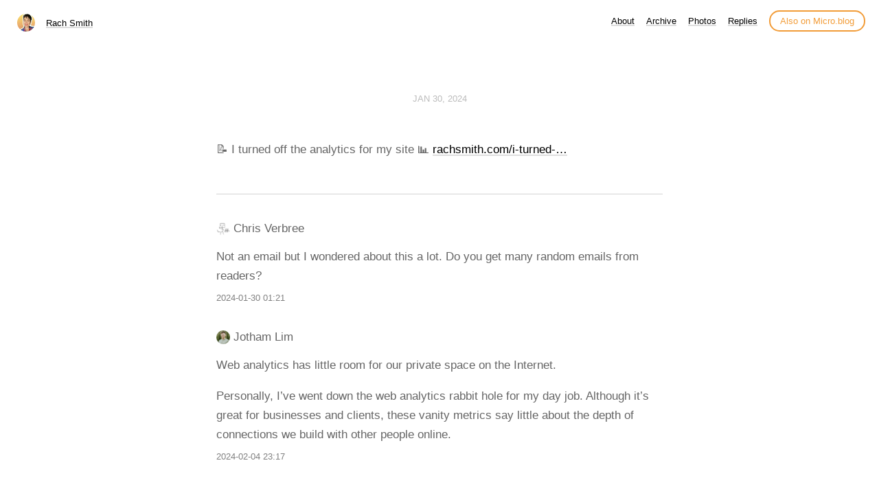

--- FILE ---
content_type: text/html; charset=utf-8
request_url: https://status.rachsmith.com/2024/01/30/i-turned-off.html
body_size: 3756
content:
<!DOCTYPE html>
<html lang="en">
<head>
  <meta charset="utf-8">
  <meta http-equiv="X-UA-Compatible" content="IE=edge,chrome=1">
  <meta name="viewport" content="width=device-width, initial-scale=1">
  <meta content="Rach Smith" name="author">

  <title>Rach Smith</title>

  <link href="/assets/css/style.css?1716776087" rel="stylesheet">
  <link href="/assets/css/highlight.css?1716776087" rel="stylesheet">
  <link href="/assets/css/alpine.css?1716776087" rel="stylesheet">
  <style>

.site-title {
	display: inline-block;
	font-size: 14px;
	font-weight: 500;
	line-height: 1.35;
	padding-left: 5px;
	margin-top: 0px;
	margin-bottom: 5px;
	padding-top: 5px;
	padding-bottom: 10px;
}

nav.main-nav a.cta {
	background: #ffffff;
	color: #f29c38;
	padding: 6px 14px;
	border: 2px solid #f29c38;
	border-radius: 20px;
	white-space: nowrap;
	box-shadow: none;
}

nav.main-nav a.cta:hover {
	background: #fffee4;
	color: #f29c38;
	margin-left: 12px;
}

</style>

  <link rel="stylesheet" href="/custom.css?1716776087">

	<link rel="shortcut icon" href="https://micro.blog/rachsmith/favicon.png" type="image/x-icon" />

    <link rel="me" href="https://micro.blog/rachsmith" />
	
	
	
	<link rel="authorization_endpoint" href="https://micro.blog/indieauth/auth" />
	<link rel="token_endpoint" href="https://micro.blog/indieauth/token" />
	<link rel="micropub" href="https://micro.blog/micropub" />
	<link rel="microsub" href="https://micro.blog/microsub" />
	<link rel="webmention" href="https://micro.blog/webmention" />
	<link rel="subscribe" href="https://micro.blog/users/follow" />
    
    
</head>

<body>
  <nav class="main-nav">

	<div class="site-title">
		<img src="https://micro.blog/rachsmith/avatar.jpg" width="25" height="25" class="site-image">		
		<a href="/">Rach Smith</a>
	</div>

	<div class="site-menus">

	

	

	
		
			<a href="/about/">About</a>
		
	
		
			<a href="/archive/">Archive</a>
		
	
		
			<a href="/photos/">Photos</a>
		
	
		
			<a href="/replies/">Replies</a>
		
	

	<a class="cta" href="https://micro.blog/rachsmith" rel="me">Also on Micro.blog</a>

	</div>
</nav>



  <section id="wrapper" >
	
<article class="h-entry post">
  <header>
	
    <h2 class="headline">
      <time class="dt-published" datetime="2024-01-30 06:01:44 &#43;1000">
        <a class="u-url dates" href="https://status.rachsmith.com/2024/01/30/i-turned-off.html">Jan 30, 2024</a>
      </time>
    </h2>
  </header>
  <section class="e-content post-body">
      <p>📝 I turned off the analytics for my site 📊 <a href="https://rachsmith.com/i-turned-off-analytics/">rachsmith.com/i-turned-&hellip;</a></p>

  </section>

  
  <script type="text/javascript" src="https://micro.blog/conversation.js?url=https%3a%2f%2fstatus.rachsmith.com%2f2024%2f01%2f30%2fi-turned-off.html"></script>
  

  <section id="post-meta" class="clearfix p-author h-card">
    <a href="/" class="u-url">
  	
		<img class="u-photo avatar" src="https://micro.blog/rachsmith/avatar.jpg" width="96" height="96">
		<div>
		  <span class="p-name dark">Rach Smith</span>
		  <span><a href="https://micro.blog/rachsmith">@rachsmith</a></span>
		</div>
	
    </a>
  </section>
</article>

  </section>
  <footer id="footer">

<section id="wrapper">
  <ul>
    <li><a href="/feed.xml">RSS</a></li>
    <li><a href="/feed.json">JSON Feed</a></li>
    <li><a href="/surprise-me/">Surprise me!</a></li>


  </ul>
  <form method="get" id="search" action="https://duckduckgo.com/">
    <input type="hidden" name="sites" value="https://status.rachsmith.com/"/>
    <input type="hidden" name="k8" value="#444444"/>
    <input type="hidden" name="k9" value="#ee4792"/>
    <input type="hidden" name="kt" value="h"/>
    <input class="field" type="text" name="q" maxlength="255" placeholder="To search, type and hit Enter…"/>
    <input type="submit" value="Search" style="display: none;" />
  </form>
</section>

</footer>

  
		
</body>
</html>


--- FILE ---
content_type: application/javascript;charset=utf-8
request_url: https://micro.blog/conversation.js?url=https%3a%2f%2fstatus.rachsmith.com%2f2024%2f01%2f30%2fi-turned-off.html
body_size: 1785
content:
document.write('<div class="microblog_conversation">');

document.write('	<div class="microblog_post">');
document.write('		<div class="microblog_user">');
document.write('			<img class="microblog_avatar" src="https://micro.blog/V_/avatar.jpg" width="20" height="20" style="max-width: 20px;" />');
document.write('			<span class="microblog_fullname">Chris Verbree</span>');
document.write('		</div>');
document.write('		<div class="microblog_text">');	
document.write('			<p> Not an email but I wondered about this a lot. Do you get many random emails from readers?</p>');
document.write('		</div>');
document.write('		<div class="microblog_time">');
document.write('			<a href="https://micro.blog/V_/30166886">2024-01-30 01:21</a>');
document.write('		</div>');
document.write('	</div>');
document.write('	<div class="microblog_post">');
document.write('		<div class="microblog_user">');
document.write('			<img class="microblog_avatar" src="https://avatars.micro.blog/avatars/2024/05/1560660.jpg" width="20" height="20" style="max-width: 20px;" />');
document.write('			<span class="microblog_fullname">Jotham Lim</span>');
document.write('		</div>');
document.write('		<div class="microblog_text">');	
document.write('			<p> Web analytics has little room for our private space on the Internet.</p><p>Personally, I’ve went down the web analytics rabbit hole for my day job. Although it’s great for businesses and clients, these vanity metrics say little about the depth of connections we build with other people online.</p>');
document.write('		</div>');
document.write('		<div class="microblog_time">');
document.write('			<a href="https://micro.blog/JothamLim/30440906">2024-02-04 23:17</a>');
document.write('		</div>');
document.write('	</div>');


document.write('</div>');
